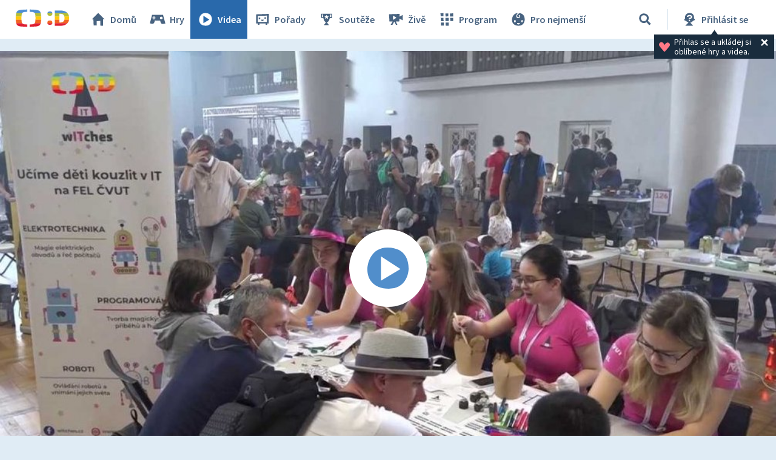

--- FILE ---
content_type: text/plain; charset=utf-8
request_url: https://events.getsitectrl.com/api/v1/events
body_size: 557
content:
{"id":"66fb8874a934cd78","user_id":"66fb8874a97d0554","time":1769226752676,"token":"1769226752.ded39702d8c4352e29c1e2c32a135e5a.050545983891a0e4b2436a75018dfde8","geo":{"ip":"3.146.34.191","geopath":"147015:147763:220321:","geoname_id":4509177,"longitude":-83.0061,"latitude":39.9625,"postal_code":"43215","city":"Columbus","region":"Ohio","state_code":"OH","country":"United States","country_code":"US","timezone":"America/New_York"},"ua":{"platform":"Desktop","os":"Mac OS","os_family":"Mac OS X","os_version":"10.15.7","browser":"Other","browser_family":"ClaudeBot","browser_version":"1.0","device":"Spider","device_brand":"Spider","device_model":"Desktop"},"utm":{}}